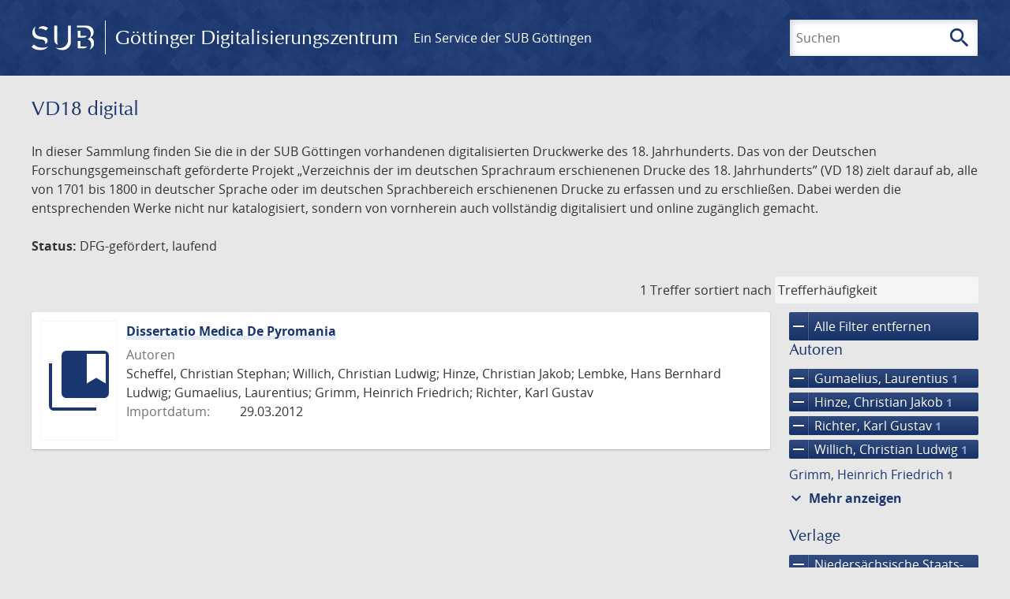

--- FILE ---
content_type: text/html; charset=UTF-8
request_url: https://gdz.sub.uni-goettingen.de/collection/vd18.digital?filter%5B0%5D%5Bfacet_creator_personal%5D=Gumaelius,%20Laurentius&filter%5B1%5D%5Bfacet_creator_personal%5D=Willich,%20Christian%20Ludwig&filter%5B2%5D%5Bfacet_creator_personal%5D=Hinze,%20Christian%20Jakob&filter%5B3%5D%5Bdc%5D=vd18.digital&filter%5B4%5D%5Bfacet_publisher%5D=Struck&filter%5B5%5D%5Bfacet_publisher%5D=Nieders%C3%A4chsische%20Staats-%20und%20Universit%C3%A4tsbibliothek%20G%C3%B6ttingen&filter%5B6%5D%5Bfacet_creator_personal%5D=Richter,%20Karl%20Gustav&filter%5B7%5D%5Bfacet_place_publish%5D=Gryphiswaldiae&page=1
body_size: 5232
content:
<!DOCTYPE html>
<html class="root" lang="de">
<head>
    <meta charset="UTF-8"/>
<meta name="viewport" content="width=device-width, initial-scale=1">
<title>VD18 digital - GDZ - Göttinger Digitalisierungszentrum</title>
<link rel="icon" type="image/x-icon" href="/favicon.ico"/>
<link rel="alternate" type="application/atom+xml" title="Atom-Feed" href="https://gdz.sub.uni-goettingen.de/feed/atom" />
<link rel="alternate" type="application/rss+xml" title="RSS-Feed" href="https://gdz.sub.uni-goettingen.de/feed/rss" />
<meta property="og:title" content="VD18 digital - GDZ - Göttinger Digitalisierungszentrum" />
<meta property="og:type" content="website" />
            <link rel="stylesheet" href="/build/app.37fdcb1a.css">
    </head>
<body class="site">

<header class="header" data-role="header">
    <div class="header_inner">
        <div class="header_main" role="banner">
            <a class="header_logo" href="/">
                <img src="/images/sub-logo.svg" alt="SUB" title="Staats- und Universitätsbibliothek Göttingen">
                <span class="header_title -long">Göttinger Digitalisierungszentrum</span>
                <span class="header_title -short">GDZ</span>
            </a>
            <div class="header_secondary">
                <a href="https://www.sub.uni-goettingen.de">
                    Ein Service der SUB Göttingen
                </a>
            </div>
        </div>

        <ul class="header_nav">
                                    <li class="header_nav-item">
                <button class="header_search-toggle">
                    <i class="icon">search</i>
                    Suchen
                </button>
            </li>
        </ul>

        
<div class="search">
    <form name="search" method="get" action="/suche" class="search_form -visible" role="search">
    <input type="text" id="search_q" name="search[q]" required="required" class="search_input" size="32" placeholder="Suchen" />
    <button type="submit" class="search_submit" name="search_submit">
        <i class="icon">search</i>
        <span class="sr-only">Suchen</span>
    </button>
    <div class="search_popup">
        <div class="search_content -visible">
                            <ul class="search_list">
                            <li class="search_item"><input type="radio" id="search_searchScope_0" name="search[searchScope]" required="required" class="search_radio" value="all" /><label class="search_label required" for="search_searchScope_0">In allen Dokumenten</label></li>
            <li class="search_item"><input type="radio" id="search_searchScope_1" name="search[searchScope]" required="required" class="search_radio" value="vd18.digital" checked="checked" /><label class="search_label required" for="search_searchScope_1">In der Sammlung: VD18 digital</label></li>
    
                </ul>
                <hr class="search_separator">
                        <p>Durchsuche</p>
            <ul class="search_list">
                        <li class="search_item"><input type="radio" id="search_searchType_0" name="search[searchType]" required="required" class="search_radio" value="metadata" checked="checked" /><label class="search_label required" for="search_searchType_0">Metadaten</label></li>
            <li class="search_item"><input type="radio" id="search_searchType_1" name="search[searchType]" required="required" class="search_radio" value="fulltext" /><label class="search_label required" for="search_searchType_1">Volltext</label></li>
            <li class="search_item"><input type="radio" id="search_searchType_2" name="search[searchType]" required="required" class="search_radio" value="default" /><label class="search_label required" for="search_searchType_2">Metadaten und Volltext</label></li>
    
            </ul>
            <p>
                <a href="/search/advanced/">Erweiterte Suche</a>
            </p>
            <button class="search_close" title="Schließen">
                <i class="icon">close</i>
                <span class="sr-only">Schließen</span>
            </button>
        </div>
    </div>
    <input type="hidden" id="search_collection" name="search[collection]" value="vd18.digital" />
    </form>
</div>

    </div>
</header>

<div class="site_wrap">
    <div class="content">
            
    <div class="collections_above">
        <header class="collections_header">
            <h1 class="collections_title">VD18 digital</h1>
        </header>

                    <p>In dieser Sammlung finden Sie die in der SUB Göttingen vorhandenen digitalisierten Druckwerke des 18. Jahrhunderts. Das von der Deutschen Forschungsgemeinschaft geförderte Projekt „Verzeichnis der im deutschen Sprachraum erschienenen Drucke des 18. Jahrhunderts” (VD 18) zielt darauf ab, alle von 1701 bis 1800 in deutscher Sprache oder im deutschen Sprachbereich erschienenen Drucke zu erfassen und zu erschließen. Dabei werden die entsprechenden Werke nicht nur katalogisiert, sondern von vornherein auch vollständig digitalisiert und online zugänglich gemacht.</p>
<p><strong>Status:</strong> DFG-gefördert, laufend</p>
            </div>
                    <div class="navigation -top">
    <div class="find_aside">
        <span class="find_count">1 Treffer</span>
        <span class="find_sort">
                
    <label for="sort">sortiert nach</label>
    <select class="find_sort-order" id="sort">
        <option value="score-desc" selected>Trefferhäufigkeit</option>
        <option value="bycreator-asc" >Autor aufsteigend</option>
        <option value="bycreator-desc" >Autor absteigend</option>
        <option value="year_publish-asc" >Jahr aufsteigend</option>
        <option value="year_publish-desc" >Jahr absteigend</option>
        <option value="date_indexed-asc" >Importdatum aufsteigend</option>
        <option value="date_indexed-desc" >Importdatum absteigend</option>
        <option value="bytitle-asc" >Titel aufsteigend</option>
        <option value="bytitle-desc" >Titel absteigend</option>
        <option value="date_modified-asc" >Änderungsdatum aufsteigend</option>
        <option value="date_modified-desc" >Änderungsdatum absteigend</option>
            </select>
</span>
    </div>
        

</div>

        <div class="result">

                            <section class="facets">
                    
<div class="facets_header">
    <button class="facets_toggle -show">Filter anzeigen</button>
    <button class="facets_toggle -hide hidden">Filter ausblenden</button>
</div>

<div class="facets_body">
                    <a class="facets_remove" href="/collection/vd18.digital?page=1">
            <i class="icon">remove</i>
            Alle Filter entfernen
        </a>
    
                                                                                                                                                                                                                                                                                                            
        <article class="facet">
                        
            <h2>Autoren</h2>

            <ol class="facet_list">
                                                                                                                                                                                    <li class="facet_item">
                                                                                                                                                                                                                                                                                                                                                                                                                                                                                                                                                                                                                                                                                                                                                                                                            <a class="facet_link -remove" href="/collection/vd18.digital?filter%5B0%5D%5Bfacet_creator_personal%5D=Willich,%20Christian%20Ludwig&amp;filter%5B1%5D%5Bfacet_creator_personal%5D=Hinze,%20Christian%20Jakob&amp;filter%5B2%5D%5Bdc%5D=vd18.digital&amp;filter%5B3%5D%5Bfacet_publisher%5D=Struck&amp;filter%5B4%5D%5Bfacet_publisher%5D=Nieders%C3%A4chsische%20Staats-%20und%20Universit%C3%A4tsbibliothek%20G%C3%B6ttingen&amp;filter%5B5%5D%5Bfacet_creator_personal%5D=Richter,%20Karl%20Gustav&amp;filter%5B6%5D%5Bfacet_place_publish%5D=Gryphiswaldiae&amp;page=1" title="Filter entfernen: Autor ist „Gumaelius, Laurentius“">
                                    <i class="icon">remove</i>
                                    Gumaelius, Laurentius&nbsp;<span class="facet_count">1</span>
                                </a>
                            </li>
                                                                                                <li class="facet_item">
                                                                                                                                                                                                                                                                                                                                                                                                                                                                                                                                                                                                                                                                                                                                                                                                            <a class="facet_link -remove" href="/collection/vd18.digital?filter%5B0%5D%5Bfacet_creator_personal%5D=Gumaelius,%20Laurentius&amp;filter%5B1%5D%5Bfacet_creator_personal%5D=Willich,%20Christian%20Ludwig&amp;filter%5B2%5D%5Bdc%5D=vd18.digital&amp;filter%5B3%5D%5Bfacet_publisher%5D=Struck&amp;filter%5B4%5D%5Bfacet_publisher%5D=Nieders%C3%A4chsische%20Staats-%20und%20Universit%C3%A4tsbibliothek%20G%C3%B6ttingen&amp;filter%5B5%5D%5Bfacet_creator_personal%5D=Richter,%20Karl%20Gustav&amp;filter%5B6%5D%5Bfacet_place_publish%5D=Gryphiswaldiae&amp;page=1" title="Filter entfernen: Autor ist „Hinze, Christian Jakob“">
                                    <i class="icon">remove</i>
                                    Hinze, Christian Jakob&nbsp;<span class="facet_count">1</span>
                                </a>
                            </li>
                                                                                                                                            <li class="facet_item">
                                                                                                                                                                                                                                                                                                                                                                                                                                                                                                                                                                                                                                                                                                                                                                                                            <a class="facet_link -remove" href="/collection/vd18.digital?filter%5B0%5D%5Bfacet_creator_personal%5D=Gumaelius,%20Laurentius&amp;filter%5B1%5D%5Bfacet_creator_personal%5D=Willich,%20Christian%20Ludwig&amp;filter%5B2%5D%5Bfacet_creator_personal%5D=Hinze,%20Christian%20Jakob&amp;filter%5B3%5D%5Bdc%5D=vd18.digital&amp;filter%5B4%5D%5Bfacet_publisher%5D=Struck&amp;filter%5B5%5D%5Bfacet_publisher%5D=Nieders%C3%A4chsische%20Staats-%20und%20Universit%C3%A4tsbibliothek%20G%C3%B6ttingen&amp;filter%5B6%5D%5Bfacet_place_publish%5D=Gryphiswaldiae&amp;page=1" title="Filter entfernen: Autor ist „Richter, Karl Gustav“">
                                    <i class="icon">remove</i>
                                    Richter, Karl Gustav&nbsp;<span class="facet_count">1</span>
                                </a>
                            </li>
                                                                                                                                            <li class="facet_item">
                                                                                                                                                                                                                                                                                                                                                                                                                                                                                                                                                                                                                                                                                                                                                                                                            <a class="facet_link -remove" href="/collection/vd18.digital?filter%5B0%5D%5Bfacet_creator_personal%5D=Gumaelius,%20Laurentius&amp;filter%5B1%5D%5Bfacet_creator_personal%5D=Hinze,%20Christian%20Jakob&amp;filter%5B2%5D%5Bdc%5D=vd18.digital&amp;filter%5B3%5D%5Bfacet_publisher%5D=Struck&amp;filter%5B4%5D%5Bfacet_publisher%5D=Nieders%C3%A4chsische%20Staats-%20und%20Universit%C3%A4tsbibliothek%20G%C3%B6ttingen&amp;filter%5B5%5D%5Bfacet_creator_personal%5D=Richter,%20Karl%20Gustav&amp;filter%5B6%5D%5Bfacet_place_publish%5D=Gryphiswaldiae&amp;page=1" title="Filter entfernen: Autor ist „Willich, Christian Ludwig“">
                                    <i class="icon">remove</i>
                                    Willich, Christian Ludwig&nbsp;<span class="facet_count">1</span>
                                </a>
                            </li>
                                                                                                                    <li class="facet_item">
                                                                                                <a class="facet_link" href="/collection/vd18.digital?filter%5B0%5D%5Bfacet_creator_personal%5D=Gumaelius,%20Laurentius&amp;filter%5B1%5D%5Bfacet_creator_personal%5D=Willich,%20Christian%20Ludwig&amp;filter%5B2%5D%5Bfacet_creator_personal%5D=Hinze,%20Christian%20Jakob&amp;filter%5B3%5D%5Bdc%5D=vd18.digital&amp;filter%5B4%5D%5Bfacet_publisher%5D=Struck&amp;filter%5B5%5D%5Bfacet_publisher%5D=Nieders%C3%A4chsische%20Staats-%20und%20Universit%C3%A4tsbibliothek%20G%C3%B6ttingen&amp;filter%5B6%5D%5Bfacet_creator_personal%5D=Richter,%20Karl%20Gustav&amp;filter%5B7%5D%5Bfacet_place_publish%5D=Gryphiswaldiae&amp;filter%5B8%5D%5Bfacet_creator_personal%5D=Grimm,%20Heinrich%20Friedrich" title="Filter hinzufügen: Autor ist „Grimm, Heinrich Friedrich“">
                                    Grimm, Heinrich Friedrich&nbsp;<span class="facet_count">1</span>
                                </a>
                            </li>
                                                                                                                                                                                        <li class="facet_item">
                                                                                                <a class="facet_link" href="/collection/vd18.digital?filter%5B0%5D%5Bfacet_creator_personal%5D=Gumaelius,%20Laurentius&amp;filter%5B1%5D%5Bfacet_creator_personal%5D=Willich,%20Christian%20Ludwig&amp;filter%5B2%5D%5Bfacet_creator_personal%5D=Hinze,%20Christian%20Jakob&amp;filter%5B3%5D%5Bdc%5D=vd18.digital&amp;filter%5B4%5D%5Bfacet_publisher%5D=Struck&amp;filter%5B5%5D%5Bfacet_publisher%5D=Nieders%C3%A4chsische%20Staats-%20und%20Universit%C3%A4tsbibliothek%20G%C3%B6ttingen&amp;filter%5B6%5D%5Bfacet_creator_personal%5D=Richter,%20Karl%20Gustav&amp;filter%5B7%5D%5Bfacet_place_publish%5D=Gryphiswaldiae&amp;filter%5B8%5D%5Bfacet_creator_personal%5D=Lembke,%20Hans%20Bernhard%20Ludwig" title="Filter hinzufügen: Autor ist „Lembke, Hans Bernhard Ludwig“">
                                    Lembke, Hans Bernhard Ludwig&nbsp;<span class="facet_count">1</span>
                                </a>
                            </li>
                                                                                                                                            <li class="facet_item">
                                                                                                <a class="facet_link" href="/collection/vd18.digital?filter%5B0%5D%5Bfacet_creator_personal%5D=Gumaelius,%20Laurentius&amp;filter%5B1%5D%5Bfacet_creator_personal%5D=Willich,%20Christian%20Ludwig&amp;filter%5B2%5D%5Bfacet_creator_personal%5D=Hinze,%20Christian%20Jakob&amp;filter%5B3%5D%5Bdc%5D=vd18.digital&amp;filter%5B4%5D%5Bfacet_publisher%5D=Struck&amp;filter%5B5%5D%5Bfacet_publisher%5D=Nieders%C3%A4chsische%20Staats-%20und%20Universit%C3%A4tsbibliothek%20G%C3%B6ttingen&amp;filter%5B6%5D%5Bfacet_creator_personal%5D=Richter,%20Karl%20Gustav&amp;filter%5B7%5D%5Bfacet_place_publish%5D=Gryphiswaldiae&amp;filter%5B8%5D%5Bfacet_creator_personal%5D=Scheffel,%20Christian%20Stephan" title="Filter hinzufügen: Autor ist „Scheffel, Christian Stephan“">
                                    Scheffel, Christian Stephan&nbsp;<span class="facet_count">1</span>
                                </a>
                            </li>
                                                                                                                    </ol>

                            <button class="facet_list-toggle -expand">
                    <i class="icon">expand_more</i>
                    Mehr anzeigen
                </button>

                <button class="facet_list-toggle -collapse">
                    <i class="icon">expand_less</i>
                    Weniger anzeigen
                </button>
                    </article>
                                                                                                                                                                                                                                                            
        <article class="facet">
                        
            <h2>Verlage</h2>

            <ol class="facet_list">
                                                                                                                                        <li class="facet_item">
                                                                                                                                                                                                                                                                                                                                                                                                                                                                                                                                                                                                                                                                                                                                                                                                            <a class="facet_link -remove" href="/collection/vd18.digital?filter%5B0%5D%5Bfacet_creator_personal%5D=Gumaelius,%20Laurentius&amp;filter%5B1%5D%5Bfacet_creator_personal%5D=Willich,%20Christian%20Ludwig&amp;filter%5B2%5D%5Bfacet_creator_personal%5D=Hinze,%20Christian%20Jakob&amp;filter%5B3%5D%5Bdc%5D=vd18.digital&amp;filter%5B4%5D%5Bfacet_publisher%5D=Struck&amp;filter%5B5%5D%5Bfacet_creator_personal%5D=Richter,%20Karl%20Gustav&amp;filter%5B6%5D%5Bfacet_place_publish%5D=Gryphiswaldiae&amp;page=1" title="Filter entfernen: Verlag ist „Niedersächsische Staats- und Universitätsbibliothek Göttingen“">
                                    <i class="icon">remove</i>
                                    Niedersächsische Staats- und Universitätsbibliothek Göttingen&nbsp;<span class="facet_count">1</span>
                                </a>
                            </li>
                                                                                                <li class="facet_item">
                                                                                                                                                                                                                                                                                                                                                                                                                                                                                                                                                                                                                                                                                                                                                                                                            <a class="facet_link -remove" href="/collection/vd18.digital?filter%5B0%5D%5Bfacet_creator_personal%5D=Gumaelius,%20Laurentius&amp;filter%5B1%5D%5Bfacet_creator_personal%5D=Willich,%20Christian%20Ludwig&amp;filter%5B2%5D%5Bfacet_creator_personal%5D=Hinze,%20Christian%20Jakob&amp;filter%5B3%5D%5Bdc%5D=vd18.digital&amp;filter%5B4%5D%5Bfacet_publisher%5D=Nieders%C3%A4chsische%20Staats-%20und%20Universit%C3%A4tsbibliothek%20G%C3%B6ttingen&amp;filter%5B5%5D%5Bfacet_creator_personal%5D=Richter,%20Karl%20Gustav&amp;filter%5B6%5D%5Bfacet_place_publish%5D=Gryphiswaldiae&amp;page=1" title="Filter entfernen: Verlag ist „Struck“">
                                    <i class="icon">remove</i>
                                    Struck&nbsp;<span class="facet_count">1</span>
                                </a>
                            </li>
                                                                                                                                                                                    </ol>

                            <button class="facet_list-toggle -expand">
                    <i class="icon">expand_more</i>
                    Mehr anzeigen
                </button>

                <button class="facet_list-toggle -collapse">
                    <i class="icon">expand_less</i>
                    Weniger anzeigen
                </button>
                    </article>
                                                                                                                                                                                                                                
        <article class="facet">
                        
            <h2>Orte</h2>

            <ol class="facet_list">
                                                                                                                                        <li class="facet_item">
                                                                                                                                                                                                                                                                                                                                                                                                                                                                                                                                                                                                                                                                                                                                                                                                            <a class="facet_link -remove" href="/collection/vd18.digital?filter%5B0%5D%5Bfacet_creator_personal%5D=Gumaelius,%20Laurentius&amp;filter%5B1%5D%5Bfacet_creator_personal%5D=Willich,%20Christian%20Ludwig&amp;filter%5B2%5D%5Bfacet_creator_personal%5D=Hinze,%20Christian%20Jakob&amp;filter%5B3%5D%5Bdc%5D=vd18.digital&amp;filter%5B4%5D%5Bfacet_publisher%5D=Struck&amp;filter%5B5%5D%5Bfacet_publisher%5D=Nieders%C3%A4chsische%20Staats-%20und%20Universit%C3%A4tsbibliothek%20G%C3%B6ttingen&amp;filter%5B6%5D%5Bfacet_creator_personal%5D=Richter,%20Karl%20Gustav&amp;page=1" title="Filter entfernen: Ort ist „Gryphiswaldiae“">
                                    <i class="icon">remove</i>
                                    Gryphiswaldiae&nbsp;<span class="facet_count">1</span>
                                </a>
                            </li>
                                                                                                                                                                                                            <li class="facet_item">
                                                                                                <a class="facet_link" href="/collection/vd18.digital?filter%5B0%5D%5Bfacet_creator_personal%5D=Gumaelius,%20Laurentius&amp;filter%5B1%5D%5Bfacet_creator_personal%5D=Willich,%20Christian%20Ludwig&amp;filter%5B2%5D%5Bfacet_creator_personal%5D=Hinze,%20Christian%20Jakob&amp;filter%5B3%5D%5Bdc%5D=vd18.digital&amp;filter%5B4%5D%5Bfacet_publisher%5D=Struck&amp;filter%5B5%5D%5Bfacet_publisher%5D=Nieders%C3%A4chsische%20Staats-%20und%20Universit%C3%A4tsbibliothek%20G%C3%B6ttingen&amp;filter%5B6%5D%5Bfacet_creator_personal%5D=Richter,%20Karl%20Gustav&amp;filter%5B7%5D%5Bfacet_place_publish%5D=Gryphiswaldiae&amp;filter%5B8%5D%5Bfacet_place_publish%5D=G%C3%B6ttingen" title="Filter hinzufügen: Ort ist „Göttingen“">
                                    Göttingen&nbsp;<span class="facet_count">1</span>
                                </a>
                            </li>
                                                                        </ol>

                            <button class="facet_list-toggle -expand">
                    <i class="icon">expand_more</i>
                    Mehr anzeigen
                </button>

                <button class="facet_list-toggle -collapse">
                    <i class="icon">expand_less</i>
                    Weniger anzeigen
                </button>
                    </article>
                                                                                                                                                                                                                                            
        <article class="facet">
                        
            <h2>Sammlungen</h2>

            <ol class="facet_list">
                                                                                                                                        <li class="facet_item">
                                                                                                                                                                                                                                                                                                                                                                                                                                                                                                                                                                                                                                                                                                                                                                                                            <a class="facet_link -remove" href="/collection/vd18.digital?filter%5B0%5D%5Bfacet_creator_personal%5D=Gumaelius,%20Laurentius&amp;filter%5B1%5D%5Bfacet_creator_personal%5D=Willich,%20Christian%20Ludwig&amp;filter%5B2%5D%5Bfacet_creator_personal%5D=Hinze,%20Christian%20Jakob&amp;filter%5B3%5D%5Bfacet_publisher%5D=Struck&amp;filter%5B4%5D%5Bfacet_publisher%5D=Nieders%C3%A4chsische%20Staats-%20und%20Universit%C3%A4tsbibliothek%20G%C3%B6ttingen&amp;filter%5B5%5D%5Bfacet_creator_personal%5D=Richter,%20Karl%20Gustav&amp;filter%5B6%5D%5Bfacet_place_publish%5D=Gryphiswaldiae&amp;page=1" title="Filter entfernen: Sammlung ist „VD18 digital“">
                                    <i class="icon">remove</i>
                                    VD18 digital&nbsp;<span class="facet_count">1</span>
                                </a>
                            </li>
                                                                                                                                        </ol>

                            <button class="facet_list-toggle -expand">
                    <i class="icon">expand_more</i>
                    Mehr anzeigen
                </button>

                <button class="facet_list-toggle -collapse">
                    <i class="icon">expand_less</i>
                    Weniger anzeigen
                </button>
                    </article>
            </div>
                </section>
            
            <ol class="result_list" start="1">
                
                                        <li class="result_item">
    <article class="result_wrap">
        <div class="result_left">
                                                    
                            <a class="result_thumbnail" href="/id/PPN684770334?origin=/collection/vd18.digital?filter%255B0%255D%255Bfacet_creator_personal%255D%3DGumaelius%252C%2520Laurentius%26filter%255B1%255D%255Bfacet_creator_personal%255D%3DWillich%252C%2520Christian%2520Ludwig%26filter%255B2%255D%255Bfacet_creator_personal%255D%3DHinze%252C%2520Christian%2520Jakob%26filter%255B3%255D%255Bdc%255D%3Dvd18.digital%26filter%255B4%255D%255Bfacet_publisher%255D%3DStruck%26filter%255B5%255D%255Bfacet_publisher%255D%3DNieders%25C3%25A4chsische%2520Staats-%2520und%2520Universit%25C3%25A4tsbibliothek%2520G%25C3%25B6ttingen%26filter%255B6%255D%255Bfacet_creator_personal%255D%3DRichter%252C%2520Karl%2520Gustav%26filter%255B7%255D%255Bfacet_place_publish%255D%3DGryphiswaldiae%26page%3D1&amp;collection=vd18.digital">
                    <img src="/images/collections.svg" alt="">
                </a>
                    </div>

        <div class="result_metadata">
            <h2 class="result_title">
                <a class="result_link" title="Dissertatio Medica De Pyromania" href="/id/PPN684770334?origin=/collection/vd18.digital?filter%255B0%255D%255Bfacet_creator_personal%255D%3DGumaelius%252C%2520Laurentius%26filter%255B1%255D%255Bfacet_creator_personal%255D%3DWillich%252C%2520Christian%2520Ludwig%26filter%255B2%255D%255Bfacet_creator_personal%255D%3DHinze%252C%2520Christian%2520Jakob%26filter%255B3%255D%255Bdc%255D%3Dvd18.digital%26filter%255B4%255D%255Bfacet_publisher%255D%3DStruck%26filter%255B5%255D%255Bfacet_publisher%255D%3DNieders%25C3%25A4chsische%2520Staats-%2520und%2520Universit%25C3%25A4tsbibliothek%2520G%25C3%25B6ttingen%26filter%255B6%255D%255Bfacet_creator_personal%255D%3DRichter%252C%2520Karl%2520Gustav%26filter%255B7%255D%255Bfacet_place_publish%255D%3DGryphiswaldiae%26page%3D1&amp;collection=vd18.digital">Dissertatio Medica De Pyromania</a>
                <button class="result_title-toggle -expand">
                    <i class="icon">expand_more</i>
                    Ganzen Titel anzeigen
                </button>
                <button class="result_title-toggle -collapse">
                    <i class="icon">expand_less</i>
                    Titel verkleinern
                </button>
            </h2>

                        
            <dl class="result_info">
                                    <dt>Autoren</dt>
                    <dd>
                                                    Scheffel, Christian Stephan;                                                     Willich, Christian Ludwig;                                                     Hinze, Christian Jakob;                                                     Lembke, Hans Bernhard Ludwig;                                                     Gumaelius, Laurentius;                                                     Grimm, Heinrich Friedrich;                                                     Richter, Karl Gustav                                            </dd>
                                
                <dt>Importdatum:</dt>
                <dd>
                    29.03.2012
                </dd>
            </dl>
                    </div>
    </article>
</li>
                            </ol>
        </div>
        <div class="navigation -bottom">
            

        </div>
        </div>

    <div class="footer">
    <div class="footer_left">
        <ul>
            <li>
                <a href="/site/help">Hilfe zur Suche</a>
            </li>
            <li>
                <a href="/site/contact">Kontakt</a>
            </li>
            <li>
                <a href="/site/imprint">Impressum</a>
            </li>
            <li>
                <a href="/site/privacy">Datenschutz</a>
            </li>
        </ul>
    </div>
    <div class="footer_right">
        <ul>
            <li>
                <a href="/feedback/">Feedback</a>
            </li>
            <li>
                <a href="/feed/rss">RSS-Feed</a>
                <a class="link_mastodon" rel="me" href="https://openbiblio.social/@just_scanned">Mastodon</a>
            </li>
        </ul>
    </div>
</div>
</div>

<div class="colophon">
    <div class="colophon_inner">
        <div class="colophon_above">
            <h6>Just scanned</h6>
            <hx:include src="/_fragment?_hash=mBB0qNQ2%2BU8oUJgny7p2taBFPb0AFEMwv47qC7cJJXg%3D&amp;_path=_format%3Dhtml%26_locale%3Dde%26_controller%3DApp%255CController%255CDocumentController%253A%253AjustScanned"></hx:include>
        </div>
        <div class="colophon_links">
            <div class="colophon_column">
                <h6><a href="https://www.zvdd.de" rel="noreferrer" title="ZVDD - Zentrales Verzeichnis digitalisierter Drucke"
                    target="_blank" class="external-link-new-window">ZVDD - Zentrales Verzeichnis digitalisierter
                        Drucke</a></h6>
                <p class="colophon-copy">Ist Ihr gesuchtes Werk noch nicht in unserem digitalen Bestand? Dann probieren Sie es doch in unserem ZVDD Portal, das mehr als 1.600.000 bundesweit digitalisierte Werke nachweist.</p>
            </div>
            <div class="colophon_column">
                <h6><a href="https://www.sub.uni-goettingen.de/spenden-foerdern/digiwunschbuch/" rel="noreferrer" title="DigiWunschbuch" target="_blank"
                    class="external-link-new-window">DigiWunschbuch</a></h6>
                <p class="colophon-copy">Die Niedersächsische Staats- und Universitätsbibliothek Göttingen (SUB) bietet mit dem Service „DigiWunschbuch” die Möglichkeit, Patenschaften für die Digitalisierung von Büchern zu übernehmen.
                Übernehmen Sie die Patenschaft für die Digitalisierung Ihres Wunschbuches.</p>

            </div>
            <div class="colophon_column">
                <h6><a href="http://www.gutenbergdigital.de/" rel="noreferrer" title="Gutenberg Digital" target="_blank"
                    class="external-link-new-window">Gutenberg Digital</a></h6>
                <p class="colophon-copy">Besuchen Sie das Faksimile der Göttinger Gutenberg Bibel.</p>
            </div>
        </div>
    </div>

    <div class="colophon_top-link">
        <a title="Zurück zum Seitenanfang" href="#top">
            <i class="icon">keyboard_arrow_up</i>
            <span class="sr-only">Zurück zum Seitenanfang</span>
        </a>
    </div>
</div>

  <script src="/build/runtime.68cbd603.js"></script><script src="/build/app.6fd6ece5.js"></script>
<script src="//matomo.gwdg.de/matomo.js" type="text/javascript"></script>
<script type="text/javascript">
  try {
    var matomoTracker = Piwik.getTracker("//matomo.gwdg.de/matomo.php", 143);
    matomoTracker.enableLinkTracking();
    matomoTracker.setDomains(["gdz.sub.uni-goettingen.de", "gdz-srv1.sub.uni-goettingen.de", "resolver.sub.uni-goettingen.de"]);
    matomoTracker.trackGoal(1);
    matomoTracker.setDownloadClasses(["pdfdownload"]);
    matomoTracker.trackPageView();
  } catch (err) {
}
</script>
</body>


--- FILE ---
content_type: text/html; charset=UTF-8
request_url: https://gdz.sub.uni-goettingen.de/_fragment?_hash=mBB0qNQ2%2BU8oUJgny7p2taBFPb0AFEMwv47qC7cJJXg%3D&_path=_format%3Dhtml%26_locale%3Dde%26_controller%3DApp%255CController%255CDocumentController%253A%253AjustScanned
body_size: 221
content:
<div class="just-scanned">
            <a href="/id/PPN1927684099">
            <img class="just-scanned_image"
                 src="https://images.sub.uni-goettingen.de/iiif/image/gdz:PPN1927684099:00000005/full/96,/0/default.jpg"
                 alt=""
            >
        </a>
        <div class="just-scanned_content">
        <a class="just-scanned_title" href="/id/PPN1927684099">
            Neues Bilder A B C oder Deutsches Lesebuch für die Jugend
        </a>
                    <span class="just-scanned_author">Autor:
                                    Splittegarb, Carl Friedrich                            </span>
            </div>
</div>
